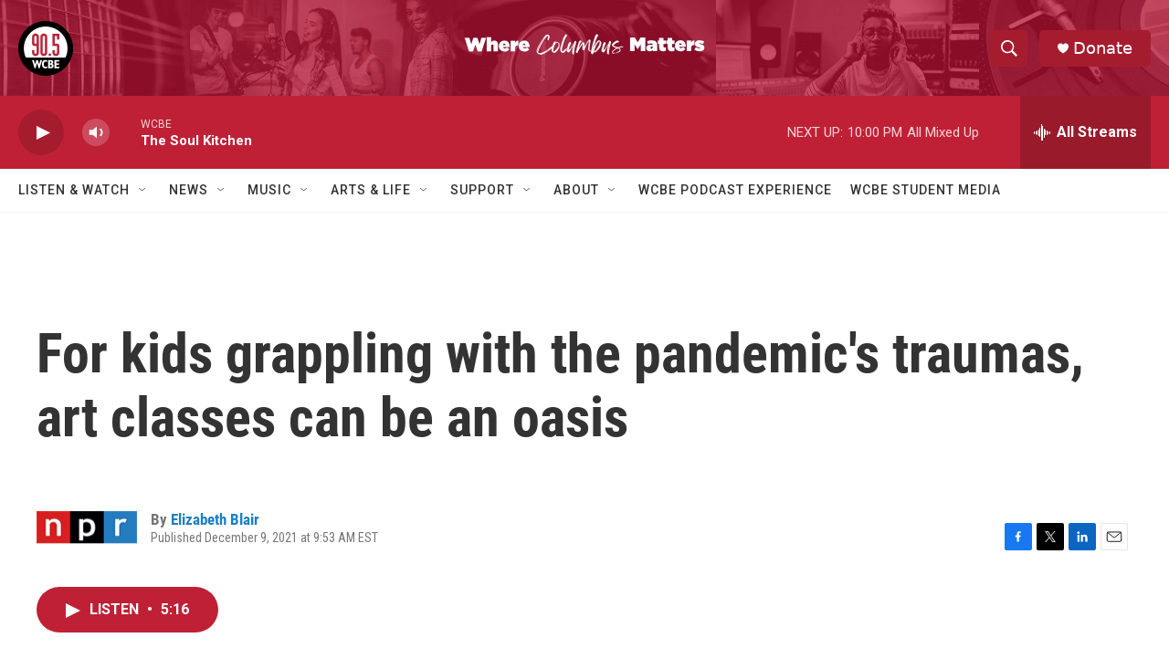

--- FILE ---
content_type: text/html; charset=utf-8
request_url: https://www.google.com/recaptcha/api2/aframe
body_size: 268
content:
<!DOCTYPE HTML><html><head><meta http-equiv="content-type" content="text/html; charset=UTF-8"></head><body><script nonce="Rzv2GSrpNB0qRzYcWj_zww">/** Anti-fraud and anti-abuse applications only. See google.com/recaptcha */ try{var clients={'sodar':'https://pagead2.googlesyndication.com/pagead/sodar?'};window.addEventListener("message",function(a){try{if(a.source===window.parent){var b=JSON.parse(a.data);var c=clients[b['id']];if(c){var d=document.createElement('img');d.src=c+b['params']+'&rc='+(localStorage.getItem("rc::a")?sessionStorage.getItem("rc::b"):"");window.document.body.appendChild(d);sessionStorage.setItem("rc::e",parseInt(sessionStorage.getItem("rc::e")||0)+1);localStorage.setItem("rc::h",'1769908501889');}}}catch(b){}});window.parent.postMessage("_grecaptcha_ready", "*");}catch(b){}</script></body></html>